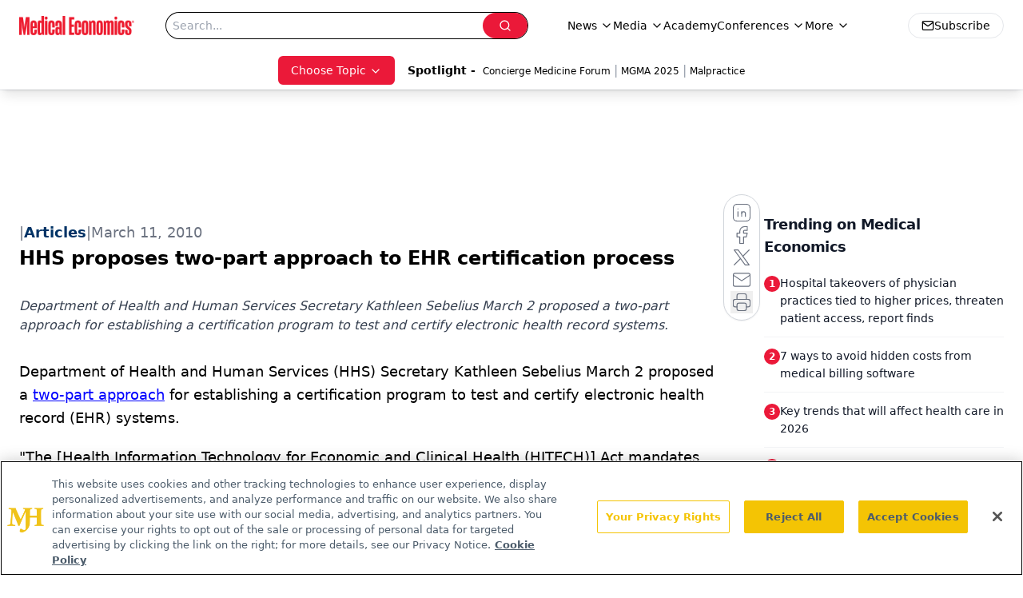

--- FILE ---
content_type: text/html; charset=utf-8
request_url: https://www.google.com/recaptcha/api2/aframe
body_size: 182
content:
<!DOCTYPE HTML><html><head><meta http-equiv="content-type" content="text/html; charset=UTF-8"></head><body><script nonce="-ejgaYl4J5qgvXMVtc05Ng">/** Anti-fraud and anti-abuse applications only. See google.com/recaptcha */ try{var clients={'sodar':'https://pagead2.googlesyndication.com/pagead/sodar?'};window.addEventListener("message",function(a){try{if(a.source===window.parent){var b=JSON.parse(a.data);var c=clients[b['id']];if(c){var d=document.createElement('img');d.src=c+b['params']+'&rc='+(localStorage.getItem("rc::a")?sessionStorage.getItem("rc::b"):"");window.document.body.appendChild(d);sessionStorage.setItem("rc::e",parseInt(sessionStorage.getItem("rc::e")||0)+1);localStorage.setItem("rc::h",'1769068810451');}}}catch(b){}});window.parent.postMessage("_grecaptcha_ready", "*");}catch(b){}</script></body></html>

--- FILE ---
content_type: application/javascript
request_url: https://api.lightboxcdn.com/z9gd/43395/www.medicaleconomics.com/jsonp/z?cb=1769068797069&dre=l&callback=jQuery112404242874569305204_1769068797052&_=1769068797053
body_size: 1184
content:
jQuery112404242874569305204_1769068797052({"response":"[base64]","dre":"l","success":true});

--- FILE ---
content_type: application/javascript
request_url: https://www.lightboxcdn.com/vendor/4005018a-a61f-468f-b068-6a2fed001f93/lightbox/149cc82e-6b5c-458b-81ca-822b03dba39a/effects.js?cb=638924402431430000
body_size: 538
content:
window.DIGIOH_API.DIGIOH_LIGHTBOX_EFFECTS['149cc82e-6b5c-458b-81ca-822b03dba39a'] = 'N4WAUABBBEDuCWATA5gUwC4H10E8AOq0AXDPAHYA25hANOFHEugBbEQCsADAOx2QzNU8ZM3RsAzNwCcfBvABmAJwCGAW0IlQ.[base64].uSqCUtiuJ0qc0DyNkm6xGQ3y0PSRhTCCGFYW-4FmIoeQ8poMGMKUrCkpRRhmNk5EwN2RisWxRFBFGUyAgxSAceiuTwPoCG0oqegPDAGysqh9pEOsQzwHiUw3gAXgAtOQeT-iir6tO0LD-iUZQkAALPe4j6cw.qCMBbAmU07RHAATEZNEcFIMiBNAzk2bUdncPejl4OIrlsOwHlBeIvlYqZAVBSZoUkOFnn8N5eAmdFVImXFXkrMM3x.OsPTwroBh-LYqB6V5Bl5W8ZCFcV9L6D01gVVVqXObVBXwEVP7Ic15UGO1DBHOIXX1T1jX9WVJCtUN.[base64]';
DIGIOH_API.BREAKPOINT_POINTER['149cc82e-6b5c-458b-81ca-822b03dba39a'] = {};
